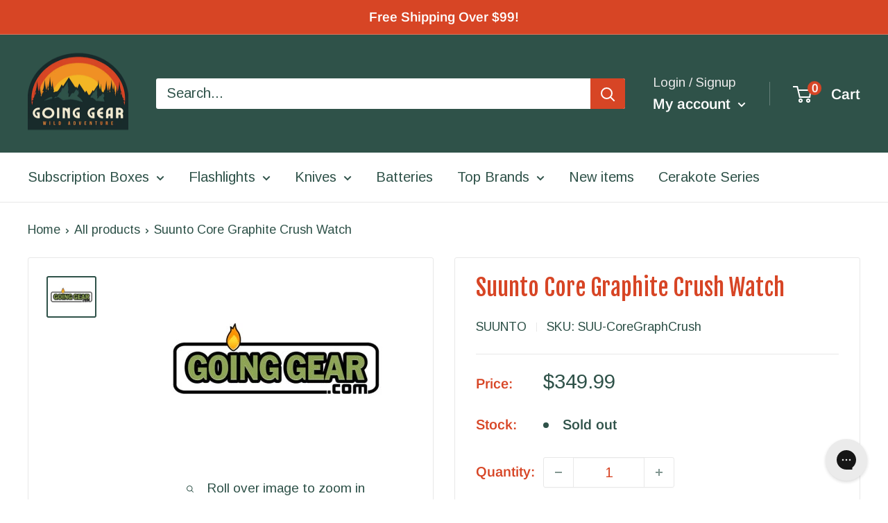

--- FILE ---
content_type: application/javascript; charset=utf-8
request_url: https://searchanise-ef84.kxcdn.com/preload_data.3E4y6a3H9b.js
body_size: 11381
content:
window.Searchanise.preloadedSuggestions=['olight flashlights','spyderco knives','benchmade knives','pro-tech knives','klarus flashlights','acebeam flashlights','southern grind','fire starter','fixed blade','nitecore flashlights','southern grind glow','olight m2r pro warrior 1800','titanium flashlight','artisan cutlery','fire steel','aa flashlights','multi tool','automatic knives','spyderco para 3','zero tolerance','head lamp','tactical pen','copper flashlight','fixed blade knife','we knife','edc club','rechargeable flashlight','key chain','cerakote flashlight','wild species','stream light','pro tech','surefire flashlights','back packs','benchmade bugout','otf knives','manker mk37','benchmade osborn design 940','bestech knives','weapon light','ukoala bag','guardian tactical','aa flashlight','cold steel','keychain light','fire starters','fidget spinner','ferro rod','kershaw knives','olight baton','north mountain','fenix flashlight','fixed blade knives','olight s1r ii cerakote','victorinox swiss army','fire piston','spyderco paramilitary 2','aaa flashlight','18650 led flashlights','pry bar','head lamps','tactical flashlight','battery charger','battery chargers','nitecore tm','uv flashlight','ursus cub','water bottle','nite ize','exclusive knife','titanium pen','eagle tac','maxpedition pouches','north mountain blade','weapon lights','s1r baton cerakote','edc flashlight','boker knives','hinderer knives','spider monkey','white river','manker e14','pocket clip','usb rechargeable flashlight','tactile turn','o light','automatic knife','water filter','protech malibu','mec army','condor knives','civivi knives','lep flashlight','butterfly knife','battery case','cotton bandanas','key ring','weltool t1','rechargeable headlamps','olight cerakote','morakniv fixed','rite in the rain','carbon fiber','three rivers','benchmade griptilian','key bar','rechargeable batteries','we knives','micro tech','going gear','tec accessories','arkfeld pro','vosteed raccoon','crkt knife','olight warrior','klarus mi2','acebeam e10','survival kit','kershaw launch','boker plus','rick hinderer','button lock','chris reeve','olight battery','bike light','keychain flashlights','folding knives','camp stove','acebeam w30','pen light','knife sharpener','spyderco para 2','cr123 flashlights','olight seeker 2 pro','hinderer xm-18','keychain flashlight','utility knife','power bank','civivi elementum','mini bugout','with depth blue','first aid','permanent match','spyderco fixed blade','weltool t2','right angle flashlight','red light','baldr mini','eagle tac flashlight','t1 pro tac 540','olight arkfeld','usb c','giant mouse','olight custom','arkfeld pro flat edc rechargeable flashlight 1300','pokelit 550 lumen','bench made 940','aaa flashlights','olight s1 baton','going gear exclusive','loop gear','ferro rods','heretic knives','fixed blades','work sharp','gear pods','bottle opener','acebeam tk16','rike knife','pocket tool','mystery box','flashlight holster','lil native','mora knife','backpackers pantry','filtration canteen','back pack','demko ad20.5','first aid kit','arkfeld ultra','high cri','spyderco salt','olight baton 3','spot light','qsp xl osprey','brass flashlight','titanium knives','drop bear','neck knife','dream tech','olight i3t','acebeam pokelit aa','work light','fox knives','multi tools','made in usa','screw driver','led lanterns','cobra tec','leatherman multitools','surefire stiletto pro 2','spyderco shaman','benchmade adamas','olight s1r','18650 battery charger','usb batteries','white river knives','copper knife','spyderco manix 2','surefire x300','olight clip','cyber monday special','going gear edc mystery box','camping gear','mini griptilian','pocket knives','jet beam','benchmade bailout','right angle','bench made','long throw flashlight','water bottles','kizer sheepdog','benchmade osborne','hogue deka','red led','jetbeam flashlight','spyderco native 5','qsp penguin','bad monkey','cr123 lithium battery','tenacious titanium','rope lighter','left hand knives','para 3 lightweight','folding knife','acebeam x75','t handle','knife mat','ndur canteen','rovy von','titanium flashlights','left handed','mystery ranch','laser flashlight','weltool t1 pro tac','olight warrior mini','benchmade 940 osborne','spyderco para','weltool t1 pro tac 540','od green','acebeam tk18','weltool t1 pro','field notes','ace beam','glow in the dark','sleeping bag','warrior mini 2','swiss army knife','sharp by design evo mini','nitecore charger','uv light','sure fire','fire kit','boker kwaiken','demko knives','southern grind spider monkey','flashlight mount','victorinox alox','t1 pro','pro tech knives','red light flashlight','spyderco delica','spyderco military','magnacut osborne','knife d2','s1r baton ii','pressure switch','left hand','rechargeable flashlights','neutral white','benchmade weekender','nu lighter','cleaning mat','ink pen','knife case','cold steel knives','weltool w4','micro stove','benchmade pen','balisong knife','guardian tactical recon-035','olight i5t','reylight pineapple mini','microtech knives','otf knife','pry tool','pokelit 2*aa','mini adamas','buck knives','olight m2r pro','esee knives','crkt tomahawk','olight s1','fidget spinners','flash light','acebeam x50','knife standards','survival bandana','edc knives','eno hammock','zippo lighter','search lights','pocket organizer','survival gear','baton pro','pocket knife','olight mini','tops knives','sog knives','acebeam terminator','acebeam k75','bit driver','snow peak','slip joint','olight charger','auto knife','mora knives','knife roll','numyth tohil','pocket flashlight','olight flashlight','spyderco native','green light','hand warmer','ka bar','survival knife','fisher space pen','weapon mount','benchmade cla','led drop in','olight pocket clip','weltool lep','gun light','olight seeker','benchmade freek','open box','spyderco manix','canteen ndur','aa battery','butane stove','benchmade auto','three rivers mfg','olight s2r baton ii','swiss army','light mount','kizer drop bear','olight batteries','weltool battery','fenix 18650 batteries','self defense','klarus xt','lep flashlights','sprint run','benchmade mini','white river ursus','camping tents','kershaw leek','we knife co','benchmade psk','cr123 rechargeable','artisan cutlery archaeo','fresnel lens','night core','steel will','acebeam l35','protech automatic','weltool t12','bushcraft knife','pen knife','benchmade proper','acebeam l16','protech runt 5','rick hinderer knives','14500 led flashlight','acebeam battery','acebeam 2*aa','spyderco smock','front flipper','spyderco tenacious','para military 2','trm atom','olight m2r','maxpedition organizer','wicked edge','kershaw lucha','usb rechargeable','tenable fenrir','t1 pro tac','warrior mini','spyderco sage','magnetic flashlight','nitecore flashlight','sea to summit','weltool w3','kansept knives','acebeam pokelit','dawson machine craft','night vision','qsp knife','flashlight 14500 battery','klarus battery','limited edition','bug out','protech custom','green led','ar 15 flashlight','assisted open','glass breaker','damascus steel','esse knives','southern grind bad monkey','case knives','aa batteries','knife exclusive','razor blade','osprey xl','protech runt','tactical ring','sunwayman flashlight','olight headlamp','black diamond','fenix pd35','hatchet axe','olight i5r','olight s2r','vulcan fire piston','exclusive knives','red flashlight','olight warrior mini 2','lep lights','led flashlight','olight copper','olight baton pro','manker mk35','olight i3t eos','benchmade socp','spyderco dragonfly','copper flashlights','ndur canteen water filter','corgi v','kizer knives','medical kit','switch blade','usb flashlight','chris reeves','olight 18650 batteries','olight warrior x pro','cobratec otf','sling bag','pocket pouch','olight m2r warrior','carabiner clip','sleeping bags','high cri flashlight','maxpedition patch','out the front knife','nitecore tip','paracord bracelet','maxpedition pouch','klarus xt11gt','crooked river','t2 tac','glow fob','flash lights','tool roll','acebeam w10','spyderco magnacut','spyderco bug','cotton bandana','benchmade infidel','nichia 219c','going gear custom cerakote series','benchmade fixed blade','i3t 2','mini sheepdog','out the front','on sale','protech sbr','spyderco endura','ferrocerium rods','weltool t2 tac','fixed knives','olight s1r baton','zipper pull','misch metal','flashlight accessories','spyderco dragonfly 2','condor machete','nitecore battery','lanyard bead','klarus mi7','cr123a battery','spyderco chaparral','m2r pro','acebeam l19','auto knives','hogue x5','spyderco paramilitary 3','green flashlight','weltool t17','gun flashlight','olight perun','aaa battery','w3 pro tac','well tool','weltool t8','rescue knife','fenix headlamp','eagletac titanium','knife storage','space pen','aa battery flashlight','pepper spray','four sevens','crkt fixed','nitecore tip 2','goal zero','rike knives','tactical flashlights','olight pen','eagtac flashlights','protect knife','benchmade barrage','jetbeam rrt','olight marauder','tactical pens','olight ultra','olight pl','olight arkfeld pro','drop in','edc armor','deep carry pocket clip','benchmade clip','battery storage','spyderco lightweight','21700 usb battery','mecarmy flashlight','magnetic charging cable','nitecore headlamp','olight titanium','survival kits','rogan mini scout','warrior nano','zt knife','flashlight clip','socp sheath','olight i3e','surefire flashlight','light my fire','olight blue','dawson machine','spyderco 15v','hunting knife','klarus xt21x','fix blade','mini freek','usb rechargeable batteries','spyderco paramilitary','morale patches','box cutter','knife sharpening','benchmade folding knife','blue flashlight','search light','comic book','kershaw blur','fire striker','spyderco stretch','jack wolf','pro-tech runt','olight camo','prometheus lights','stainless water bottle','medford knife','knife sheath','green laser','benchmade automatic','two sun','usb battery','money clip','olight ti','olight cu','acebeam e75','silicone mat','snug pak','tail switch','klarus xt11','parang machete','flipper knives','keychain lights','kershaw launch 9','rovyvon aurora','lion steel','red lens','zt knives','hydration pack','thru night','nitecore edc','lock pick','mini crooked river','acebeam rider','foursevens flashlights','knife oil','123a rechargeable','nit ize','edc pen','acebeam w35','fenix tk','mini flashlights','olight javelot','olight pl pro','acebeam h30 6500k 4000','titanium knife','olight odin','nitecore p12','cerakote custom','clip light','tactical light','gt nano','warrior x','olight s mini','mini osborne','mini flashlight','olight warrior 3s','spyderco lil native','fire starting','olight valkyrie','klarus e1','lumintop frog','pill container','native chief','hero clip','olight seeker 2','otf automatic','angle light','spyderco police','custom olight','north mountain blade chop','gerber knives','spyderco yojimbo 2','terminator m1','going gear edc club','zero tolerance knives','tool pen','buck knife','protech godson','push knife','condor parang','sleeping pad','kizer mini sheepdog','olantern mini','brass knife','ir light','rechargeable led flashlight','screwdriver pen','heretic cel','real steel','pro tac','guardian tactical recon','acebeam l35 2.0','camping stove','quick release','bluetooth speaker','olight s1r ii','manker mk34','nite core','orange flashlight','pl mini','spyderco delica 4','weltool w1','adventure medical kit','zippo hand','pen lights','dry bag','kershaw link','acebeam m50','battery capsule','spyderco manix2','tiny monster','water proof','warrior 3s','weltool w3 pro tac','w3 pro','edc bag','weltool t1 pro v2','fire cord','surefire stiletto','olight pl mini 2','tactical lights','rail mount','imalent ms18','flood flashlight','lumen top','ryder rx','olight is','benchmade otf','benchmade presidio','throwing knives','key holder','half track','olight arkfeld ultra','edc pouch','fold knife','throw flashlights','kansept fenrir','olight red','small knife','red filter','griffin co','s1r baton','mini knife','morale patch','bright flash','klarus flashlight','cjrb cutlery','acebeam e70','weltool head','pro-tech malibu','fenix pd36r','ar flashlight mounts','usa made','fenix battery','cr123 flashlight','gift card','rite in the rain notebook','we civivi','10440 lithium ion battery','zippo hand warmer','neck knives','olight warrior x','cerakote olight','utility blade','remette swordfish','para cord','solar panel','cpm 15v','otf pen','ontario knife','weltool w2','flashlight aa','small flashlight','acebeam h30','north mountain blades','pre owned','crkt ceo','neutral white flashlight','handle scales','spool tool','pocket tools','warrior mini 3','pistol light','rechargeable battery','olight h2r','cap lights','aa headlamp','butterfly knives','edc club premium','pro tech malibu','first light','hat light','uv c flashlight','lumen x 1','protech rockeye','benchmade bugout 535','fixed knife','terminator m2','benchmade 940 exclusive','long throw flashlights','wood jewel','boker mini kwaiken','med kit','micro driver','olight hat','we k','sealline boundary pack 70l black','led lenser','550 para cord','qsp knives','liberty mountain','three river','portable gas stove','spyderco sprint run','kershaw launch 11','olight baldr','i3t eos','crkt knives','blue led','utility tool','ken onion','molle pouches','rail pen','benchmade crooked river','s biner','kick stop','bicycle light','weltool flashlights','moral patch','trm knives','cr123 battery','key chain flashlights','nitecore tup','fenix flashlights','o pen','lightning otf','bear spray','amk sol','baby banter','weltool m7','bench made bugout','lt weight','seeker 2 pro','olight filter','surefire titan','vanquest trident','olight accessories','acebeam flashlight','rcr123a batteries','battery pack','nitecore batteries','eagletac d25a','endure water','edc wallet','w4 pro','acebeam m1','klarus xt12','acebeam l17','benchmade osborn','key organizer','pen knive','butane canister','titan plus','knife lanyard','cjrb pyrite','olight x7r marauder','char cloth','gold class','button lock knife','field strip','d2 steel blade knives','warrior x pro','flash light aa','led pen','kershaw launch 8','nitecore tip se','boot knife','benchmade axis','kubey knife','90 degree flashlight','reate exo','crkt squid','write in the rain','spyderco para 3 lightweight','all gear','arkfeld copper edc','cel shade','camping tent','numyth lighter','white river knife','long throw','klarus ti','cord lock','klarus xt11 tail','pro-tech magic','bolt action pen','benchmade mini bugout','olight charging cable','7 key chain flashlights','baldr pro','acebeam tk16 copper','olight h1r','micro usb cable','spyderco techno','klean kanteen','solar charger','flashlight holder','battery holder','lithium aa','case knife','red led flashlight','surefire edc','momentary mode','seeker 4 pro','ruike knives','angle head','light mounts','face mask','protech magnacut','keychain knife','white river magnacut','nalgene bottles','bushlore knife','tail cap flashlight','weltool w3pro','benchmade hat','benchmade sheath','olight baton 4','tactile knife co','flat flashlight','full tang knives','strong arm','leatherman juice','climbing gear','titanium light','misch metal rods','rechargeable aaa','tactical bags','mouse firesteel','nitecore srt','blue olight','red led light','pro-tech sbr','flashlight diffuser','edc light','acebeam t36','pen led','rey light','ultra tech','edc tools','black friday','klarus switch','benchmade scales','smith and wesson','acebeam p20','edc box','going gear edc club premium','javelot pro','weltool body','bowie knife','imalent ld70','rescue tool','g shock','o lights','warrior ultra','acebeam ec65','olight mount','crkt pilar','s1 baton','fenix e01','note pad','out the front knives','water filters','liberty mountain bandanas','acebeam tk17','trm neutron 2','white flashlight','multicam black','arkfeld wrap','protech knives','signal mirror','roaring fire','ace knives','imalent dt35','acebeam x45','benchmade exclusive','spyderco dog tag','blue knife','flashlight clips','tail click light','kershaw launch 13','exotac firestarter','emerson wave','flashlight mounts','gear pod','edc flashlights','olight r50','battery box','warm white','leatherman skeletool','olight i3','olight rcr123a','olight s2','acebeam ryder rx','high candela','benchmade claymore','benchmade osborne 940','compact flashlight','rider rx','flashlight cr123','titanium folding knives','sling pack','white river ursus cub','white olight','surefire g2x','2 x aa','aa battery flashlights','head light','of green','mcnees knives','demko ad20','benchmade mini freek','vargo titanium','side switch','bench made knives','corgi pup','spyderco sprint','right angle light','tritium vials','olight m2r pro warrior','survival knives','key fob','knife cleaning mat','nitecore tube','olight i1r','nitecore srt5','dawson knives','protech operator','olight white','kitchen knives','american blade works','crkt m16','fenix uc40','acebeam headlamp','rubber mat','eagletac flashlight','nitecore tm03','hinderer eklipse','marauder mini','andrew demko','usa made flashlight','qsp hawk','picatinny mount flashlights','ka-bar knife','protech tr3','acebeam p17','crkt minimalist','benchmade knife','gerber fastball','raffir noble','throw beam','accessories for','stainless steel flashlight','rogan tool','weltool batteries','manker flashlights','spyderco lightweight para 3','surefire g2x pro','magnifying glass','writing pen','klarus e2','olight m1x striker','head lights','lumintop w1','laser lights','no batteries flashlight','xtar chargers','water filtration','klarus xt1c','variable brightness','fox knife','strobe mode','golok machete','knives fixed','custom cerakote','fisher bullet','olight m20','adventure medical kits','self-inflating pillow','magnetic base','key knife','nitecore mt10c','s35vn knives','flip knife','loop sk 01','gear bags','olight 21700 battery','spyderco endura 4','lumintop thor 1','para 3 salt','push dagger','kershaw natrix','benchmade tool','nitecore mh25gt','esee izula','remote switch','bit set','battery bank','warrior x4','usb charger','ni glo','acebeam x80','surefire batteries','north fork','magnetic rechargeable','nitecore 18650 battery','kershaw launch 4','life straw','new man','weltool ub14-09 type-c usb rechargeable 14500 li-ion battery','lumintop gt nano','serrated blade','baton 3 pro','g2x pro','nitecore tiny monster','flood light','type c','edc gear','italian stiletto','tanto folding knife','sr mini','copper pen','crkt axe','olight holster','5.11 tactical backpack','uco lantern','range bags','fix blade knives','spyderco serrated','key lanyard','dual color','clearance flashlights','sol escape','cancel subscription','olight i5','liong mah','small fly','white river ursus 45','acebeam w10 gen ii','surefire tactical','waterproof light','olight open','nitecore p','fenix tk30','drop point','acebeam ryder','everyday carry','premium edc box','uk penknife salt','knife pouch','surefire titan plus','osprey pack','21700 battery charger','olight i3e eos','deep carry','auto folding','tool box','rcr123 battery','spyder co','strike bezel','nitecore ec','olight baldr pro','armytek headlamp','nitecore e4k','benchmade magnacut','spyderco endela','permanent match lighter','tac aa','numyth vulcan','nitecore tm38','rifle lights','nitecore ec11','benchmade material','crkt kangee','stainless water bottles','klarus xt2cr','crkt fossil','maxpedition pocket organizer','s2r baton','spyderco scales','weapons light','spartan blades','twist flashlight','olight seeker 3 pro','assisted knife','outdoor light','eagletac 18650 battery','hunting flashlight','messenger bag','sling shot','the condor bushlore','open mini','olight pl mini','stilleto knife','fenix tk75','spark headlamp','olight s1r 2','acebeam m1 terminator','mini korvid','note books','condor knife','spec ops','patch book','key smart','led nichia','frame lock','tail cap','civivi mckenna','weltool flashlight','copper pocket knife','1/2 ferro rod','combat one','crkt homefront','rovyvon a1','rite in rain','butterfly tool','in stock','water bottle filter','exotac titanlight','rifle mounted flashlights','water purification','white river m1','spyderco civilian','boker pen','traffic wand','chef knife','benchmade tanto','grab bag','long distance','klarus charger','zipper pulls','benchmade mini griptilian','t1 pro v2','spyderco knife','black lights','benchmade kitchen','olight i3 eos','green knife','multi color flashlights','axis lock','chop mini','olight arkfeld ultra comic','nichia 219b','knife folding','spyderco clip','sharp by design','acebeam rider rx','heavy duty kukri knife','tactical knife','condor village parang','water canteen','keychain pen','junk box','ir illuminator','camp kitchen','olight seeker 4 pro','o light weapon light','lumintop thor','fanny pack','olight case','dragon fly','olight warrior 3','nitecore tini','olight x7r','leatherman free','klarus xt12gt','folding shovel','titanium pens','maintenance mat','gear aid','al mar','surefire lights','org knives','mecarmy ring','weltool w3 pro','flashlights with','acebeam tac','exclusive folding knife','tactile knife','stedemon spinner','weltool w5','acebeam copper','key clip','ko-axis rail pen','acebeam tac aa','weltool bb7','olight mini 2','key chain light','spyderco yojumbo','aa lights','ar 15 light','stainless steel','mini infidel','olight eos','kizer gemini','acebeam l16 2.0','artisan archaeo','2x aa flashlight','acebeam gen ii','folomov edc c2','bolt pen','edc bags','waterproof bag','pocket shot','4 x aa','permanent metal match','sog seal pup','range bag','kizer begleiter 2','shipping cost','8oz butane canister','ball bearing','ace knife','cooking stove','olight sr2','gas stove','portable stove','benchmade mini presidio','olight ark','flashlight pocket clip','olight mystery machine','mecarmy sgn3','fenix pd','custom knife','benchmade mini adamas','surefire backup','weltool tac','acebeam t27','waterproof capsule','suunto core','blue clip','keychain flash','spyderco cara cara 2','blast match','olight brass','gravity knife','leather sheath','baton 3 pro max','kershaw dividend','spyderco siren','tec accessories r1 titanium lanyard bead','bike lights','spyderco military 2','steel will knives','acebeam 18650 battery','cru wear','acebeam l19 2.0','benchmade fact','key unity','benchmade folding','nitecore tiki','weltool t8plus','fixed blad','klarus xt11s','nitecore p30','xtar vc4','olight javelot pro','cap light','i5t eos','hat clip','ar 15 lights','21700 protected rechargeable battery','folding knives d2','fenix batteries','free shipping','olight pro','fenix e20','olight obulb','olight arkfeld uv','olight zombie','olight r50 seeker','green beam','ark pro','spyderco para 3 15v','red headlamp','olight m18','benchmade shootout','ace beam w30','tini 2 light','acebeam titanium','portable camp','best flashlight','nitecore edc27','key flashlight','white river cub','olight warrior nano','benchmade anthem','bug out bag','quiet carry','we knife 704','utility knives','baton turbo','aa light','olight rechargeable flashlights','gossamer gear','split ring','lumintop lep','fixed blade\'s','smooth criminal','1 diameter flashlight','benchmade s30v','pl mini 2','fire stick','bench made griptillian','cold steel sr1','swiss tool','klarus 18650 battery','nitecore rechargeable','kubey knife drake','boker knife','cr123 batteries','kershaw auto','nitecore mh12','buck and bear','left hand knife','olight baton 3 pro max','kitchen knife','olight weapon light','ar weapon lights','benchmade claymore mini','area light','kershaw livewire','benchmade water','beacon lights','d cell flashlights','spartan knives','olight knife','run lights','drop in led','knife tool','eagletac flashlights','stun gun','camo flashlight','benchmade griptillian','kershaw bel air','klarus xt2c','acebeam l30 gen ii','right angle flashlights','nitecore tm36','stuff sack','lumintop tool','les george','condor kukri','vosteed corgi','olight javelot turbo','aaa batteries','crkt sheath','xl osprey','eagtac batteries 3400mah','uv led','olight r flashlight','swiss army knives','we knife co ltd','flashlight filter','spyderco ladybug','olight oclip','olight warrior mini 3','fenix tk16','propane camp stove','orange knife','edc knife','t25c2 pro','acebeam l30','led knife','forest axe','freeze 2 copper','my order','lightning elite','manker u22','para military','laser pointer','fill light','lumintop df1','benchmade om','nitecore tm15','keychain tool','1 blade knife','olight m2t','replaceable blade','dpx gear','automatic folding knives','benchmade valet','artisan shark','tengu flipper','spyderco para military 2','fenix 21700 battery','protech godfather','14500 battery light','acebeam x80gt','pocket knive','black scout survival','weltool holster','of knife pen','sheath w/clip for socp 176 178 179 black','m1 pro','hinderer copper','tip se','rechargeable keychain lights','nitecore ha23','benchmade casbah','rough ryder','deep carry light','rechargeable aa batteries','ar lights','crkt fixed blade','auto fact','eno hammocks','mini adira','xhp35 hi','pill holder','griffin tool','acebeam p16','flashlight for','fix blades','titanium cup','hot cold','flashlight aaa','acebeam m2','zt 0562cf','diving light','7 strand paracord','serrated folder','manker e14 iii','artisan tomahawk','red knife','medford knife and tool','odin mini','m1t raider','klarus g15','flashlight blue','protech sprint','benchmade bali-song','ant man','1 x aa','flashlights keychain','eagle tec','red dot','saddle mountain','benchmade pocket clip','copper kwaiken','eagletac battery','protech tr-3','fuel canister','handle firesteel','spyderco compression lock','vanquest fatpack','p60 replacement','2 aa flashlight','olight magnetic','copper light','artisan cutlery wren','weltool w4 pro','weltool t','guardian tactical scout','olight green','lep light','bicycle lights','olight tw','mess kit','paracord 7 strand','eag tac','rustic gent','klarus xt11x','sog multitool','waterproof flashlight','we knife 601','fenix e30r','w3 plus','jade g10','pro-tech tr-3','little main street','arkfeld comic','three rivers manufacturing','short rockeye','victorinox cadet','klarus e3','white laser','charging cable','victorinox compact','benchmade os','acebeam lep','imalent ms18 100','3400mah 18650 batteries','boker mini','civivi knife','medical tourniquets','imr battery','klarus 360x1','jetbeam 3m','new flashlights','fire strikers','seven ten','olight array','replacement clip','belt clip','guardian tactical recon 040','zac brown','olight s10','klarus ha2c','folding knife 3.8','ink pens','rechargeable lantern','fire starter kit','o rings','native salt','spyderco byrd','edc tool','tech mat','2 blade pocket knife','wood handle knives','26650s battery','bugout mini','lightweight knives','benchmade triage','custom knives','ontario knife company','jeff park bones','arkfeld uv','maxpedition mini','hunting light','fire starter gear','titanium pry bar','rain poncho','canteen with water filter','thor mini','single output flashlight','reylight pineapple','qsp osprey','knife kit','car flashlight','nail clip','flashlight usb','weltool lh1','flashlight titanium','acebeam terminator m1','s1r ii','olight lantern','dry sack','pressure pad','eat your coffee','weltool uv','flashlight laser','spyderco police 4','torx driver','klarus trs1','spyderco pocket clip','18650 rechargeable battery','fire rod','tactical knives','classic sd','manix 2 xl','fenix ld30','pacific salt','we knife high fin','ambi clip','80s camo','tenable bömbur','olight warrior ultra','all products','main street','flashlight attachment','belt light','playing cards','o knife','spyderco para3','applied weapons','flashlight for ar','micarta knives','native 5 lightweight','olight marauder 2','olight baldr mini','fixed full tang','emergency whistle','cjrb lock','james williams','benchmade mediator','knife brands','spark flashlight','acebeam aa','edc light\'s','benchmade gold class','eagletac mx25l4c','work mat','victorinox sd','midnight camo','folding saw','fresnel lenses','shoulder bags','teeny dx3e ss','dx3b clicky pro','kershaw folding','rechargeable usb batteries','we d2','knife lube','tool aa','weltool t1 v2','spyderco stretch 2','bolt action','perun 2 mini','weltool t1 tac','m2r warrior','maxpedition morale patch book','gayle bradley','artisan cutlery shark','spyderco rex 45','od green flashlight','spyderco harrier 2','osprey manta','cpm m4','5.11 covert bag','kershaw emerson','ontario rat','morakniv companion','white laser flashlight','18 in sheath','olight winter','flashlight lanyard','c3 fidget spinner','knife bag','acebeam p18','hinderer brass','t hawk','magnetic charger','olight h1','spyderco para-military 3','acebeam h40','battery storage case','sog terminus xr','dog leashes','trm neutron','armytek prime','remette rhino','jet beam led flashlight','camp light','opinel no 8','olight traffic wand','eagletac d25','weltool w3 plus','olight m10','olight m','best tech','signal light','olight cr123','folomov edc c1','z wear','uv flashlights','18650 acebeam flashlight','vosteed corgi pup','olight i3t 2','klarus rs80','spyderco urban','2 x aaa','mininch tool','kizer begleiter','manix 2 spy27','multi color','search and rescue flashlights','ir led','keychain tools','fenix hm61r','edc tray','saker falcon','remette wild species','high candela flashlight','bench made socp kit','kunwu gringo','fenix pd30','ace grand','i light','edc light rechargeable','tr-3 integrity','mora eldris','spyderco micarta','at 15 flashlight','eagletac 3a','zt 0450cf','survival blanket','key port','night light','green flashlights','olight uv','simple shot','flashlight with','flat grind','olight s','spyderco k390','angle flashlight','oclip pro','nitecore mh27','small lights','search rescue','protech newport','lord and field','bench made bug out','water storage','side click','bel air','ultratac k18','artisan cutlery proponent','green filter','benchmade arvensis','niwalker flashlights','off knife','fenix e03r','x65 mini','perun mini','massad ayoob','d2 steel','freeze dried food','lights for','portable gas stove grill','flashlight copper','olight i5t eos','zippo lights','camp pot','aaa x 2 flashlight','stormproof matches','klarus xt1a','fenix ld12','mag lite','bags packs','surefire 123a','morale patch book','cr 123a flashlight','olight pressure switch','xp-l hi','jesper voxnaes','edc premium','presidio ii','d cell battery','srt7 nitecore','polymer flashlight','knife maintenance','emergency blanket','ultra violet flashlights','victorinox nail','camelbak backpack','klarus xt30r','nitecore p20uv v2','sig sauer','real steel g5 metamorph','drifter blades','flashlight 1 aaa','baton 3 premium','military military','olight headband','tagged out','cobratec fs-x medium','boker fixed blade','benchmade automatic knives','olight m1t raider','light s mini','waterproof flash light','leaf jumper','manker mk36','pro tech runt','gt nano pro','archaeo carbon','american made','blue knives','warrior x turbo','thor 1 gyro','tohil lighter','outdoor edge','we banter','maxpedition jumbo versipack','keep 2 go tubes','manker e05','kershaw cqc','blue titanium','crkt provoke','tape measure','battery weltool','victorinox classic','mcc3 magnetic charging cable','olight s1r 2 winter edition','fenix lantern','olight sr91','d cell','rechargable flashlight','nitecore mh20gt','olight rechargeable','push knives','acebeam filter','vision fg','usb-c flashlight','nitecore tm28','outdoor lights','olight arkpro','north mountain chop','olight oclip ultra','olight i3t2','qsp canary','camo carbon','fox rescue','carry bag','pocket clip benchmade','lumintop tube','portable power','artisan cutlery tomahawk','red olight','camp knife','black light','surefire pro','stretch 2 xl','cr123a batteries rechargeable','copper bones','spyderco yojimbo','fenix ld','fire steel blanks','orange olight','camping lights','klarus batteries','maglite flashlight','long range','baton clip','vanquest javelin 18','usb c flashlight','olight mat','edc carry','air pro','jetboil cooking system','morakniv companion heavy duty','usb port flashlight','charger magnetic','sol bivvy','inforce flashlight','weltool bb6','4 aa flashlight','baton 4 premium','usb c rechargeable flashlight','o lights light switch','small knive','x mount','bugout scales','rain gear','hudson bay knife','spyderco para-military 2','aurora light','kershaw knockout','s mini','slipjoint knives','spyderco dragonfly2','spyderco deep pocket clip','adventure medical','gear roll','nitecore mt2c','acebeam ec35','wharncliffe salt','laulima metal craft','nitecore mt2a','ra clicky','helmet light','sharpening stone','nitecore concept 2','rifle light','gun belt','armytek pro','acebeam x10','olight baton clip','gas mask','traffic light','acebeam batteries','rcr123 batteries','weltool bb8','cordura wrap','warrior pro','bad monkey glow','spyderco sharpmaker','bike mount','fenix pd25','southern grind knives','srm knives','stainless steel pen','strider knives','infinitely variable','fenix t6','rechargeable aa','special edition','olight s1 mini baton','strobe light','going gear custom','spyderco para 3 pocket clip','zebra light','bushlore blade blank','olight limited','ken onion knife','drop point folding knife','manker ii','weltool w','olight aa','cjrb folding knives','water filter bottle','every day carry flashlights','assisted opening','knife black blade','led clip light','battery accessories','esee fixed blade','olight 18650 battery','hydra knives','nitecore mh23','usb port','artisan cutlery tool','olight array 2 pro','titanium clip','match case','rite in the rain pen','para military 3','protech pt','uco candles','hidden canyon','nitecore torch','brightest flashlight','glass lens','armytek partner','lens light','mini griptillian','crenulated bezel','bottle water','mt2a pro','o light mini','desert tan','olight m1t','thrower flashlight','ti tape','tactical hat','leatherman surge','olight lamp','angle head flashlight','protech strider','olight headlamps','lightning otf elite','eye of ra','white mountain','titanium bottle','crkt pen','artisan cutlery knives','automatic folding knife','surefire fury','rechargeable keychain light','high output flashlights','kansept damascus','qsp slip','white and red led\'s','kick stop chop','i3t 2 eos','water bag','karambit folding knife','olight s30r baton','damasteel folding','civivi vision','benchmade immunity','sog xr','16340 battery usb','reate pl','x9r marauder','mini one','pro-tech godson','cr123a rechargeable','at scales','nail clipper','amp first aid','nitecore i4000r','titanium fidget spinner','keep power','flashlight case','protect malibu','stars and stripes','cobra tech','thumb stud','polarized sunglasses','pen flashlight','sunwayman lights','assisted folding knife','olight s1r baton 2','pro tech runt 5','ceramic folding knives','knife tools','klarus mi7 ti','spyderco manbug','we elementum','knife set','t2 pro tac','medical kits','sog seal','t1 tac','nitecore mt2a pro','smith optics','purple flashlight','flashlight cri','benchmade tengu','lifestraw water filters','we lantern','splash guard','nitecore mt20c','edc aa','assist knife','guardian tactical recon-040','usb right','fenix e','m2r pro warrior','keychain lighter','water tight','stainless steel cup','spring assist knife','olight cera','bench made auto','brass tool','titanium blade','mini knives'];